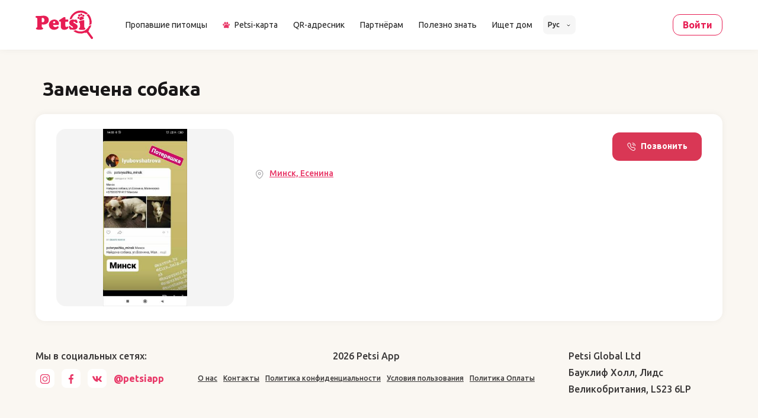

--- FILE ---
content_type: text/html; charset=utf-8
request_url: https://www.google.com/recaptcha/enterprise/anchor?ar=1&k=6LdWnvwgAAAAAA3XlJT-K2fYCnw_60hg0yaFXUpX&co=aHR0cHM6Ly9wZXRzaS5hcHA6NDQz&hl=en&v=N67nZn4AqZkNcbeMu4prBgzg&size=invisible&anchor-ms=20000&execute-ms=30000&cb=glnbzhe7zwhd
body_size: 48827
content:
<!DOCTYPE HTML><html dir="ltr" lang="en"><head><meta http-equiv="Content-Type" content="text/html; charset=UTF-8">
<meta http-equiv="X-UA-Compatible" content="IE=edge">
<title>reCAPTCHA</title>
<style type="text/css">
/* cyrillic-ext */
@font-face {
  font-family: 'Roboto';
  font-style: normal;
  font-weight: 400;
  font-stretch: 100%;
  src: url(//fonts.gstatic.com/s/roboto/v48/KFO7CnqEu92Fr1ME7kSn66aGLdTylUAMa3GUBHMdazTgWw.woff2) format('woff2');
  unicode-range: U+0460-052F, U+1C80-1C8A, U+20B4, U+2DE0-2DFF, U+A640-A69F, U+FE2E-FE2F;
}
/* cyrillic */
@font-face {
  font-family: 'Roboto';
  font-style: normal;
  font-weight: 400;
  font-stretch: 100%;
  src: url(//fonts.gstatic.com/s/roboto/v48/KFO7CnqEu92Fr1ME7kSn66aGLdTylUAMa3iUBHMdazTgWw.woff2) format('woff2');
  unicode-range: U+0301, U+0400-045F, U+0490-0491, U+04B0-04B1, U+2116;
}
/* greek-ext */
@font-face {
  font-family: 'Roboto';
  font-style: normal;
  font-weight: 400;
  font-stretch: 100%;
  src: url(//fonts.gstatic.com/s/roboto/v48/KFO7CnqEu92Fr1ME7kSn66aGLdTylUAMa3CUBHMdazTgWw.woff2) format('woff2');
  unicode-range: U+1F00-1FFF;
}
/* greek */
@font-face {
  font-family: 'Roboto';
  font-style: normal;
  font-weight: 400;
  font-stretch: 100%;
  src: url(//fonts.gstatic.com/s/roboto/v48/KFO7CnqEu92Fr1ME7kSn66aGLdTylUAMa3-UBHMdazTgWw.woff2) format('woff2');
  unicode-range: U+0370-0377, U+037A-037F, U+0384-038A, U+038C, U+038E-03A1, U+03A3-03FF;
}
/* math */
@font-face {
  font-family: 'Roboto';
  font-style: normal;
  font-weight: 400;
  font-stretch: 100%;
  src: url(//fonts.gstatic.com/s/roboto/v48/KFO7CnqEu92Fr1ME7kSn66aGLdTylUAMawCUBHMdazTgWw.woff2) format('woff2');
  unicode-range: U+0302-0303, U+0305, U+0307-0308, U+0310, U+0312, U+0315, U+031A, U+0326-0327, U+032C, U+032F-0330, U+0332-0333, U+0338, U+033A, U+0346, U+034D, U+0391-03A1, U+03A3-03A9, U+03B1-03C9, U+03D1, U+03D5-03D6, U+03F0-03F1, U+03F4-03F5, U+2016-2017, U+2034-2038, U+203C, U+2040, U+2043, U+2047, U+2050, U+2057, U+205F, U+2070-2071, U+2074-208E, U+2090-209C, U+20D0-20DC, U+20E1, U+20E5-20EF, U+2100-2112, U+2114-2115, U+2117-2121, U+2123-214F, U+2190, U+2192, U+2194-21AE, U+21B0-21E5, U+21F1-21F2, U+21F4-2211, U+2213-2214, U+2216-22FF, U+2308-230B, U+2310, U+2319, U+231C-2321, U+2336-237A, U+237C, U+2395, U+239B-23B7, U+23D0, U+23DC-23E1, U+2474-2475, U+25AF, U+25B3, U+25B7, U+25BD, U+25C1, U+25CA, U+25CC, U+25FB, U+266D-266F, U+27C0-27FF, U+2900-2AFF, U+2B0E-2B11, U+2B30-2B4C, U+2BFE, U+3030, U+FF5B, U+FF5D, U+1D400-1D7FF, U+1EE00-1EEFF;
}
/* symbols */
@font-face {
  font-family: 'Roboto';
  font-style: normal;
  font-weight: 400;
  font-stretch: 100%;
  src: url(//fonts.gstatic.com/s/roboto/v48/KFO7CnqEu92Fr1ME7kSn66aGLdTylUAMaxKUBHMdazTgWw.woff2) format('woff2');
  unicode-range: U+0001-000C, U+000E-001F, U+007F-009F, U+20DD-20E0, U+20E2-20E4, U+2150-218F, U+2190, U+2192, U+2194-2199, U+21AF, U+21E6-21F0, U+21F3, U+2218-2219, U+2299, U+22C4-22C6, U+2300-243F, U+2440-244A, U+2460-24FF, U+25A0-27BF, U+2800-28FF, U+2921-2922, U+2981, U+29BF, U+29EB, U+2B00-2BFF, U+4DC0-4DFF, U+FFF9-FFFB, U+10140-1018E, U+10190-1019C, U+101A0, U+101D0-101FD, U+102E0-102FB, U+10E60-10E7E, U+1D2C0-1D2D3, U+1D2E0-1D37F, U+1F000-1F0FF, U+1F100-1F1AD, U+1F1E6-1F1FF, U+1F30D-1F30F, U+1F315, U+1F31C, U+1F31E, U+1F320-1F32C, U+1F336, U+1F378, U+1F37D, U+1F382, U+1F393-1F39F, U+1F3A7-1F3A8, U+1F3AC-1F3AF, U+1F3C2, U+1F3C4-1F3C6, U+1F3CA-1F3CE, U+1F3D4-1F3E0, U+1F3ED, U+1F3F1-1F3F3, U+1F3F5-1F3F7, U+1F408, U+1F415, U+1F41F, U+1F426, U+1F43F, U+1F441-1F442, U+1F444, U+1F446-1F449, U+1F44C-1F44E, U+1F453, U+1F46A, U+1F47D, U+1F4A3, U+1F4B0, U+1F4B3, U+1F4B9, U+1F4BB, U+1F4BF, U+1F4C8-1F4CB, U+1F4D6, U+1F4DA, U+1F4DF, U+1F4E3-1F4E6, U+1F4EA-1F4ED, U+1F4F7, U+1F4F9-1F4FB, U+1F4FD-1F4FE, U+1F503, U+1F507-1F50B, U+1F50D, U+1F512-1F513, U+1F53E-1F54A, U+1F54F-1F5FA, U+1F610, U+1F650-1F67F, U+1F687, U+1F68D, U+1F691, U+1F694, U+1F698, U+1F6AD, U+1F6B2, U+1F6B9-1F6BA, U+1F6BC, U+1F6C6-1F6CF, U+1F6D3-1F6D7, U+1F6E0-1F6EA, U+1F6F0-1F6F3, U+1F6F7-1F6FC, U+1F700-1F7FF, U+1F800-1F80B, U+1F810-1F847, U+1F850-1F859, U+1F860-1F887, U+1F890-1F8AD, U+1F8B0-1F8BB, U+1F8C0-1F8C1, U+1F900-1F90B, U+1F93B, U+1F946, U+1F984, U+1F996, U+1F9E9, U+1FA00-1FA6F, U+1FA70-1FA7C, U+1FA80-1FA89, U+1FA8F-1FAC6, U+1FACE-1FADC, U+1FADF-1FAE9, U+1FAF0-1FAF8, U+1FB00-1FBFF;
}
/* vietnamese */
@font-face {
  font-family: 'Roboto';
  font-style: normal;
  font-weight: 400;
  font-stretch: 100%;
  src: url(//fonts.gstatic.com/s/roboto/v48/KFO7CnqEu92Fr1ME7kSn66aGLdTylUAMa3OUBHMdazTgWw.woff2) format('woff2');
  unicode-range: U+0102-0103, U+0110-0111, U+0128-0129, U+0168-0169, U+01A0-01A1, U+01AF-01B0, U+0300-0301, U+0303-0304, U+0308-0309, U+0323, U+0329, U+1EA0-1EF9, U+20AB;
}
/* latin-ext */
@font-face {
  font-family: 'Roboto';
  font-style: normal;
  font-weight: 400;
  font-stretch: 100%;
  src: url(//fonts.gstatic.com/s/roboto/v48/KFO7CnqEu92Fr1ME7kSn66aGLdTylUAMa3KUBHMdazTgWw.woff2) format('woff2');
  unicode-range: U+0100-02BA, U+02BD-02C5, U+02C7-02CC, U+02CE-02D7, U+02DD-02FF, U+0304, U+0308, U+0329, U+1D00-1DBF, U+1E00-1E9F, U+1EF2-1EFF, U+2020, U+20A0-20AB, U+20AD-20C0, U+2113, U+2C60-2C7F, U+A720-A7FF;
}
/* latin */
@font-face {
  font-family: 'Roboto';
  font-style: normal;
  font-weight: 400;
  font-stretch: 100%;
  src: url(//fonts.gstatic.com/s/roboto/v48/KFO7CnqEu92Fr1ME7kSn66aGLdTylUAMa3yUBHMdazQ.woff2) format('woff2');
  unicode-range: U+0000-00FF, U+0131, U+0152-0153, U+02BB-02BC, U+02C6, U+02DA, U+02DC, U+0304, U+0308, U+0329, U+2000-206F, U+20AC, U+2122, U+2191, U+2193, U+2212, U+2215, U+FEFF, U+FFFD;
}
/* cyrillic-ext */
@font-face {
  font-family: 'Roboto';
  font-style: normal;
  font-weight: 500;
  font-stretch: 100%;
  src: url(//fonts.gstatic.com/s/roboto/v48/KFO7CnqEu92Fr1ME7kSn66aGLdTylUAMa3GUBHMdazTgWw.woff2) format('woff2');
  unicode-range: U+0460-052F, U+1C80-1C8A, U+20B4, U+2DE0-2DFF, U+A640-A69F, U+FE2E-FE2F;
}
/* cyrillic */
@font-face {
  font-family: 'Roboto';
  font-style: normal;
  font-weight: 500;
  font-stretch: 100%;
  src: url(//fonts.gstatic.com/s/roboto/v48/KFO7CnqEu92Fr1ME7kSn66aGLdTylUAMa3iUBHMdazTgWw.woff2) format('woff2');
  unicode-range: U+0301, U+0400-045F, U+0490-0491, U+04B0-04B1, U+2116;
}
/* greek-ext */
@font-face {
  font-family: 'Roboto';
  font-style: normal;
  font-weight: 500;
  font-stretch: 100%;
  src: url(//fonts.gstatic.com/s/roboto/v48/KFO7CnqEu92Fr1ME7kSn66aGLdTylUAMa3CUBHMdazTgWw.woff2) format('woff2');
  unicode-range: U+1F00-1FFF;
}
/* greek */
@font-face {
  font-family: 'Roboto';
  font-style: normal;
  font-weight: 500;
  font-stretch: 100%;
  src: url(//fonts.gstatic.com/s/roboto/v48/KFO7CnqEu92Fr1ME7kSn66aGLdTylUAMa3-UBHMdazTgWw.woff2) format('woff2');
  unicode-range: U+0370-0377, U+037A-037F, U+0384-038A, U+038C, U+038E-03A1, U+03A3-03FF;
}
/* math */
@font-face {
  font-family: 'Roboto';
  font-style: normal;
  font-weight: 500;
  font-stretch: 100%;
  src: url(//fonts.gstatic.com/s/roboto/v48/KFO7CnqEu92Fr1ME7kSn66aGLdTylUAMawCUBHMdazTgWw.woff2) format('woff2');
  unicode-range: U+0302-0303, U+0305, U+0307-0308, U+0310, U+0312, U+0315, U+031A, U+0326-0327, U+032C, U+032F-0330, U+0332-0333, U+0338, U+033A, U+0346, U+034D, U+0391-03A1, U+03A3-03A9, U+03B1-03C9, U+03D1, U+03D5-03D6, U+03F0-03F1, U+03F4-03F5, U+2016-2017, U+2034-2038, U+203C, U+2040, U+2043, U+2047, U+2050, U+2057, U+205F, U+2070-2071, U+2074-208E, U+2090-209C, U+20D0-20DC, U+20E1, U+20E5-20EF, U+2100-2112, U+2114-2115, U+2117-2121, U+2123-214F, U+2190, U+2192, U+2194-21AE, U+21B0-21E5, U+21F1-21F2, U+21F4-2211, U+2213-2214, U+2216-22FF, U+2308-230B, U+2310, U+2319, U+231C-2321, U+2336-237A, U+237C, U+2395, U+239B-23B7, U+23D0, U+23DC-23E1, U+2474-2475, U+25AF, U+25B3, U+25B7, U+25BD, U+25C1, U+25CA, U+25CC, U+25FB, U+266D-266F, U+27C0-27FF, U+2900-2AFF, U+2B0E-2B11, U+2B30-2B4C, U+2BFE, U+3030, U+FF5B, U+FF5D, U+1D400-1D7FF, U+1EE00-1EEFF;
}
/* symbols */
@font-face {
  font-family: 'Roboto';
  font-style: normal;
  font-weight: 500;
  font-stretch: 100%;
  src: url(//fonts.gstatic.com/s/roboto/v48/KFO7CnqEu92Fr1ME7kSn66aGLdTylUAMaxKUBHMdazTgWw.woff2) format('woff2');
  unicode-range: U+0001-000C, U+000E-001F, U+007F-009F, U+20DD-20E0, U+20E2-20E4, U+2150-218F, U+2190, U+2192, U+2194-2199, U+21AF, U+21E6-21F0, U+21F3, U+2218-2219, U+2299, U+22C4-22C6, U+2300-243F, U+2440-244A, U+2460-24FF, U+25A0-27BF, U+2800-28FF, U+2921-2922, U+2981, U+29BF, U+29EB, U+2B00-2BFF, U+4DC0-4DFF, U+FFF9-FFFB, U+10140-1018E, U+10190-1019C, U+101A0, U+101D0-101FD, U+102E0-102FB, U+10E60-10E7E, U+1D2C0-1D2D3, U+1D2E0-1D37F, U+1F000-1F0FF, U+1F100-1F1AD, U+1F1E6-1F1FF, U+1F30D-1F30F, U+1F315, U+1F31C, U+1F31E, U+1F320-1F32C, U+1F336, U+1F378, U+1F37D, U+1F382, U+1F393-1F39F, U+1F3A7-1F3A8, U+1F3AC-1F3AF, U+1F3C2, U+1F3C4-1F3C6, U+1F3CA-1F3CE, U+1F3D4-1F3E0, U+1F3ED, U+1F3F1-1F3F3, U+1F3F5-1F3F7, U+1F408, U+1F415, U+1F41F, U+1F426, U+1F43F, U+1F441-1F442, U+1F444, U+1F446-1F449, U+1F44C-1F44E, U+1F453, U+1F46A, U+1F47D, U+1F4A3, U+1F4B0, U+1F4B3, U+1F4B9, U+1F4BB, U+1F4BF, U+1F4C8-1F4CB, U+1F4D6, U+1F4DA, U+1F4DF, U+1F4E3-1F4E6, U+1F4EA-1F4ED, U+1F4F7, U+1F4F9-1F4FB, U+1F4FD-1F4FE, U+1F503, U+1F507-1F50B, U+1F50D, U+1F512-1F513, U+1F53E-1F54A, U+1F54F-1F5FA, U+1F610, U+1F650-1F67F, U+1F687, U+1F68D, U+1F691, U+1F694, U+1F698, U+1F6AD, U+1F6B2, U+1F6B9-1F6BA, U+1F6BC, U+1F6C6-1F6CF, U+1F6D3-1F6D7, U+1F6E0-1F6EA, U+1F6F0-1F6F3, U+1F6F7-1F6FC, U+1F700-1F7FF, U+1F800-1F80B, U+1F810-1F847, U+1F850-1F859, U+1F860-1F887, U+1F890-1F8AD, U+1F8B0-1F8BB, U+1F8C0-1F8C1, U+1F900-1F90B, U+1F93B, U+1F946, U+1F984, U+1F996, U+1F9E9, U+1FA00-1FA6F, U+1FA70-1FA7C, U+1FA80-1FA89, U+1FA8F-1FAC6, U+1FACE-1FADC, U+1FADF-1FAE9, U+1FAF0-1FAF8, U+1FB00-1FBFF;
}
/* vietnamese */
@font-face {
  font-family: 'Roboto';
  font-style: normal;
  font-weight: 500;
  font-stretch: 100%;
  src: url(//fonts.gstatic.com/s/roboto/v48/KFO7CnqEu92Fr1ME7kSn66aGLdTylUAMa3OUBHMdazTgWw.woff2) format('woff2');
  unicode-range: U+0102-0103, U+0110-0111, U+0128-0129, U+0168-0169, U+01A0-01A1, U+01AF-01B0, U+0300-0301, U+0303-0304, U+0308-0309, U+0323, U+0329, U+1EA0-1EF9, U+20AB;
}
/* latin-ext */
@font-face {
  font-family: 'Roboto';
  font-style: normal;
  font-weight: 500;
  font-stretch: 100%;
  src: url(//fonts.gstatic.com/s/roboto/v48/KFO7CnqEu92Fr1ME7kSn66aGLdTylUAMa3KUBHMdazTgWw.woff2) format('woff2');
  unicode-range: U+0100-02BA, U+02BD-02C5, U+02C7-02CC, U+02CE-02D7, U+02DD-02FF, U+0304, U+0308, U+0329, U+1D00-1DBF, U+1E00-1E9F, U+1EF2-1EFF, U+2020, U+20A0-20AB, U+20AD-20C0, U+2113, U+2C60-2C7F, U+A720-A7FF;
}
/* latin */
@font-face {
  font-family: 'Roboto';
  font-style: normal;
  font-weight: 500;
  font-stretch: 100%;
  src: url(//fonts.gstatic.com/s/roboto/v48/KFO7CnqEu92Fr1ME7kSn66aGLdTylUAMa3yUBHMdazQ.woff2) format('woff2');
  unicode-range: U+0000-00FF, U+0131, U+0152-0153, U+02BB-02BC, U+02C6, U+02DA, U+02DC, U+0304, U+0308, U+0329, U+2000-206F, U+20AC, U+2122, U+2191, U+2193, U+2212, U+2215, U+FEFF, U+FFFD;
}
/* cyrillic-ext */
@font-face {
  font-family: 'Roboto';
  font-style: normal;
  font-weight: 900;
  font-stretch: 100%;
  src: url(//fonts.gstatic.com/s/roboto/v48/KFO7CnqEu92Fr1ME7kSn66aGLdTylUAMa3GUBHMdazTgWw.woff2) format('woff2');
  unicode-range: U+0460-052F, U+1C80-1C8A, U+20B4, U+2DE0-2DFF, U+A640-A69F, U+FE2E-FE2F;
}
/* cyrillic */
@font-face {
  font-family: 'Roboto';
  font-style: normal;
  font-weight: 900;
  font-stretch: 100%;
  src: url(//fonts.gstatic.com/s/roboto/v48/KFO7CnqEu92Fr1ME7kSn66aGLdTylUAMa3iUBHMdazTgWw.woff2) format('woff2');
  unicode-range: U+0301, U+0400-045F, U+0490-0491, U+04B0-04B1, U+2116;
}
/* greek-ext */
@font-face {
  font-family: 'Roboto';
  font-style: normal;
  font-weight: 900;
  font-stretch: 100%;
  src: url(//fonts.gstatic.com/s/roboto/v48/KFO7CnqEu92Fr1ME7kSn66aGLdTylUAMa3CUBHMdazTgWw.woff2) format('woff2');
  unicode-range: U+1F00-1FFF;
}
/* greek */
@font-face {
  font-family: 'Roboto';
  font-style: normal;
  font-weight: 900;
  font-stretch: 100%;
  src: url(//fonts.gstatic.com/s/roboto/v48/KFO7CnqEu92Fr1ME7kSn66aGLdTylUAMa3-UBHMdazTgWw.woff2) format('woff2');
  unicode-range: U+0370-0377, U+037A-037F, U+0384-038A, U+038C, U+038E-03A1, U+03A3-03FF;
}
/* math */
@font-face {
  font-family: 'Roboto';
  font-style: normal;
  font-weight: 900;
  font-stretch: 100%;
  src: url(//fonts.gstatic.com/s/roboto/v48/KFO7CnqEu92Fr1ME7kSn66aGLdTylUAMawCUBHMdazTgWw.woff2) format('woff2');
  unicode-range: U+0302-0303, U+0305, U+0307-0308, U+0310, U+0312, U+0315, U+031A, U+0326-0327, U+032C, U+032F-0330, U+0332-0333, U+0338, U+033A, U+0346, U+034D, U+0391-03A1, U+03A3-03A9, U+03B1-03C9, U+03D1, U+03D5-03D6, U+03F0-03F1, U+03F4-03F5, U+2016-2017, U+2034-2038, U+203C, U+2040, U+2043, U+2047, U+2050, U+2057, U+205F, U+2070-2071, U+2074-208E, U+2090-209C, U+20D0-20DC, U+20E1, U+20E5-20EF, U+2100-2112, U+2114-2115, U+2117-2121, U+2123-214F, U+2190, U+2192, U+2194-21AE, U+21B0-21E5, U+21F1-21F2, U+21F4-2211, U+2213-2214, U+2216-22FF, U+2308-230B, U+2310, U+2319, U+231C-2321, U+2336-237A, U+237C, U+2395, U+239B-23B7, U+23D0, U+23DC-23E1, U+2474-2475, U+25AF, U+25B3, U+25B7, U+25BD, U+25C1, U+25CA, U+25CC, U+25FB, U+266D-266F, U+27C0-27FF, U+2900-2AFF, U+2B0E-2B11, U+2B30-2B4C, U+2BFE, U+3030, U+FF5B, U+FF5D, U+1D400-1D7FF, U+1EE00-1EEFF;
}
/* symbols */
@font-face {
  font-family: 'Roboto';
  font-style: normal;
  font-weight: 900;
  font-stretch: 100%;
  src: url(//fonts.gstatic.com/s/roboto/v48/KFO7CnqEu92Fr1ME7kSn66aGLdTylUAMaxKUBHMdazTgWw.woff2) format('woff2');
  unicode-range: U+0001-000C, U+000E-001F, U+007F-009F, U+20DD-20E0, U+20E2-20E4, U+2150-218F, U+2190, U+2192, U+2194-2199, U+21AF, U+21E6-21F0, U+21F3, U+2218-2219, U+2299, U+22C4-22C6, U+2300-243F, U+2440-244A, U+2460-24FF, U+25A0-27BF, U+2800-28FF, U+2921-2922, U+2981, U+29BF, U+29EB, U+2B00-2BFF, U+4DC0-4DFF, U+FFF9-FFFB, U+10140-1018E, U+10190-1019C, U+101A0, U+101D0-101FD, U+102E0-102FB, U+10E60-10E7E, U+1D2C0-1D2D3, U+1D2E0-1D37F, U+1F000-1F0FF, U+1F100-1F1AD, U+1F1E6-1F1FF, U+1F30D-1F30F, U+1F315, U+1F31C, U+1F31E, U+1F320-1F32C, U+1F336, U+1F378, U+1F37D, U+1F382, U+1F393-1F39F, U+1F3A7-1F3A8, U+1F3AC-1F3AF, U+1F3C2, U+1F3C4-1F3C6, U+1F3CA-1F3CE, U+1F3D4-1F3E0, U+1F3ED, U+1F3F1-1F3F3, U+1F3F5-1F3F7, U+1F408, U+1F415, U+1F41F, U+1F426, U+1F43F, U+1F441-1F442, U+1F444, U+1F446-1F449, U+1F44C-1F44E, U+1F453, U+1F46A, U+1F47D, U+1F4A3, U+1F4B0, U+1F4B3, U+1F4B9, U+1F4BB, U+1F4BF, U+1F4C8-1F4CB, U+1F4D6, U+1F4DA, U+1F4DF, U+1F4E3-1F4E6, U+1F4EA-1F4ED, U+1F4F7, U+1F4F9-1F4FB, U+1F4FD-1F4FE, U+1F503, U+1F507-1F50B, U+1F50D, U+1F512-1F513, U+1F53E-1F54A, U+1F54F-1F5FA, U+1F610, U+1F650-1F67F, U+1F687, U+1F68D, U+1F691, U+1F694, U+1F698, U+1F6AD, U+1F6B2, U+1F6B9-1F6BA, U+1F6BC, U+1F6C6-1F6CF, U+1F6D3-1F6D7, U+1F6E0-1F6EA, U+1F6F0-1F6F3, U+1F6F7-1F6FC, U+1F700-1F7FF, U+1F800-1F80B, U+1F810-1F847, U+1F850-1F859, U+1F860-1F887, U+1F890-1F8AD, U+1F8B0-1F8BB, U+1F8C0-1F8C1, U+1F900-1F90B, U+1F93B, U+1F946, U+1F984, U+1F996, U+1F9E9, U+1FA00-1FA6F, U+1FA70-1FA7C, U+1FA80-1FA89, U+1FA8F-1FAC6, U+1FACE-1FADC, U+1FADF-1FAE9, U+1FAF0-1FAF8, U+1FB00-1FBFF;
}
/* vietnamese */
@font-face {
  font-family: 'Roboto';
  font-style: normal;
  font-weight: 900;
  font-stretch: 100%;
  src: url(//fonts.gstatic.com/s/roboto/v48/KFO7CnqEu92Fr1ME7kSn66aGLdTylUAMa3OUBHMdazTgWw.woff2) format('woff2');
  unicode-range: U+0102-0103, U+0110-0111, U+0128-0129, U+0168-0169, U+01A0-01A1, U+01AF-01B0, U+0300-0301, U+0303-0304, U+0308-0309, U+0323, U+0329, U+1EA0-1EF9, U+20AB;
}
/* latin-ext */
@font-face {
  font-family: 'Roboto';
  font-style: normal;
  font-weight: 900;
  font-stretch: 100%;
  src: url(//fonts.gstatic.com/s/roboto/v48/KFO7CnqEu92Fr1ME7kSn66aGLdTylUAMa3KUBHMdazTgWw.woff2) format('woff2');
  unicode-range: U+0100-02BA, U+02BD-02C5, U+02C7-02CC, U+02CE-02D7, U+02DD-02FF, U+0304, U+0308, U+0329, U+1D00-1DBF, U+1E00-1E9F, U+1EF2-1EFF, U+2020, U+20A0-20AB, U+20AD-20C0, U+2113, U+2C60-2C7F, U+A720-A7FF;
}
/* latin */
@font-face {
  font-family: 'Roboto';
  font-style: normal;
  font-weight: 900;
  font-stretch: 100%;
  src: url(//fonts.gstatic.com/s/roboto/v48/KFO7CnqEu92Fr1ME7kSn66aGLdTylUAMa3yUBHMdazQ.woff2) format('woff2');
  unicode-range: U+0000-00FF, U+0131, U+0152-0153, U+02BB-02BC, U+02C6, U+02DA, U+02DC, U+0304, U+0308, U+0329, U+2000-206F, U+20AC, U+2122, U+2191, U+2193, U+2212, U+2215, U+FEFF, U+FFFD;
}

</style>
<link rel="stylesheet" type="text/css" href="https://www.gstatic.com/recaptcha/releases/N67nZn4AqZkNcbeMu4prBgzg/styles__ltr.css">
<script nonce="LiwZSPMbFaET1rqYsFNawQ" type="text/javascript">window['__recaptcha_api'] = 'https://www.google.com/recaptcha/enterprise/';</script>
<script type="text/javascript" src="https://www.gstatic.com/recaptcha/releases/N67nZn4AqZkNcbeMu4prBgzg/recaptcha__en.js" nonce="LiwZSPMbFaET1rqYsFNawQ">
      
    </script></head>
<body><div id="rc-anchor-alert" class="rc-anchor-alert"></div>
<input type="hidden" id="recaptcha-token" value="[base64]">
<script type="text/javascript" nonce="LiwZSPMbFaET1rqYsFNawQ">
      recaptcha.anchor.Main.init("[\x22ainput\x22,[\x22bgdata\x22,\x22\x22,\[base64]/[base64]/[base64]/[base64]/[base64]/[base64]/[base64]/[base64]/bmV3IFlbcV0oQVswXSk6aD09Mj9uZXcgWVtxXShBWzBdLEFbMV0pOmg9PTM/bmV3IFlbcV0oQVswXSxBWzFdLEFbMl0pOmg9PTQ/[base64]/aXcoSS5ILEkpOngoOCx0cnVlLEkpfSxFMj12LnJlcXVlc3RJZGxlQ2FsbGJhY2s/[base64]/[base64]/[base64]/[base64]\\u003d\x22,\[base64]\\u003d\\u003d\x22,\x22w47CgipHEsK9aMOPD3LDssKsSGJkwog+RMOpD0/DqmV6wp8twrQ5wrdIWgzCjBzCk3/DoyTDhGXDkMO3Eyl+TCUywpnDsHg6w43CpMOHw7AbwqnDusOvQVQdw6JmwqtPcMKwNGTChEzDjsKhaltmAULDs8KpYCzCv3UDw48Aw7QFKC0xIGrCi8KdYHfCkcK7V8K7VsORwrZdU8KAT1Y/w7XDsX7DtAIew7EcSxhGw7lHwpjDrF3DrS82Nktrw7XDnMKdw7EvwqcSL8KqwoUhwozCncONw5/[base64]/w5plbsKnwqYfdMKEw7TDhyDDqGfDgwYdw5NkwqzDowrDm8K3YcOKwqfCpMKiw7UbOSDDkgB+wqtqwp97woR0w6pJJ8K3EyfCo8OMw4nCkcKOVmhuwoNNSD1Yw5XDrljCnGY7c8O/FFPDqV/Dk8KawrLDnRYDw7DCm8KXw78OS8Khwq/DvyjDnF7DuA4gwqTDgm3Dg38yOcO7HsK+wq/DpS3DpyjDncKPwqolwptfPMOCw4IWw7kZesKawpgeEMO2cHR9E8OdAcO7WQp7w4UZwoXCs8OywrRfwrTCujvDjRBSYSvCsSHDkMKYw7tiwovDtBLCtj03wqfCpcKNw6PCtxIdwr/DpGbCncKeeMK2w7nDjsKxwr/[base64]/JUcowrbCjF92L0DDnxjDrcKPHMOmdEbCm2p6HsK3wr3CpRsOw7vCrAXCrsOiX8KtLHAoScKWwrokw7wFZMO7d8O2Mw/Dm8KHREs5woDCl1tSLMOWw5XCv8ONw4DDlcKqw6pbw6MowqBfw59Qw5LCumBuwrJ7AhbCr8OQTcOmwolLw7bDtiZ2w4hrw7nDvHzDmSTCi8K/[base64]/Dq8OOM8OuwqjDrSbCvMKaeFPCqBJXw6dGwrltwq1jWcOSLk0PfhY4woY5dWnDlcKyacOiwpfDpMOowodIEwfDhEXCvAlwZ1PCqcOfAMKawp8EAcKbG8K1acKgw4wDXS8/Zx7Ch8OOw4MRw6vDm8KmwrQZwp1LwpVuNMKJw6EGR8KzwpMzLX7DsDseDGnCim3CuDIUw4fCoUHDo8K8w6zCsAMbdsKsc0MuWsKjB8O9wpLCncOrw7oYw5bCgsO1embDtHZowq/Do0t/UcKWwr9HwqLCsXHCs3FzShUBw6DDicOsw5FDwrgkw6fCmMKFBg/DhMKywpYQwr8OFMO/[base64]/Cs8O/[base64]/DnsKIKiQCCsOsPXk2wqJVw45JA8ODw7DCjjIAwq8YA3bDgxvDocOxw7oFHcOBYcO+wqEwTjXDlsKWwq/Dm8K1w6DCk8KMUxfCmcK+NsKJw6QLfnRjKSbCncK/w5LDpMK9wpzDkQV5KG13bizCpcK5YMOEfsK8w7bDvcOIwotkUsOkR8Kzw6bDp8OvwqHCsSo3P8KgKTkxFsKKw5gpTsKmUMKsw7/CvcKSWBVPGlDCpMOxccKQPlkTflzDosOcPE10Y0c4wo1Iw40uOMO8wq9uw57DhRFNe2TCmcKFw5UNwqosHCUiw7nDssKjHsKVRBvCk8O/w67Cq8KHw4nDpsKewovCjSHDgcKVwrU/wojDl8K7BVDCuSF0dMKNw4nDg8OdwqNfwp9BFMKmw4lBR8KlYcOowpnCvQVQwo3CmMO5dsKxwq1TK2UVwqxVw7/CjsOPwoXCuEvChMOqKkfDssOswoTCr1xOw4cOwqpKWMOIw4QUwrLDvFgRUXpKw5TDvxvDoDhCw4Elw6LDg8OFKcO7wq0Nw5g2cMOsw7g6wpUew7vDp3fCusKlw5p2NihWw4RvBjvDpkjDsX9/BShhw79tHU9WwpQKM8O6bcKuw7PDt27DqMKVwobDnsKMw6J5dDTClUhwwostPMOHwrXCv3B9IFvCicKlNcOLKBYnw6HCvVfCg09rwol5w5bCpsO3SCl3CUxxa8OZQ8OiXMOCwpzCv8OEw4kdwpNFDlPCjMOCNTALwr/DscKrEiQtdsOkNXbChHA0wp08HsOnw7MlwrFhFmpPKkVgw6pUcMKjwqnDh3wzfmHDh8K/[base64]/R8OVUsKKw70mwphIwp/[base64]/ClTY5w5NJL0s1DyNubMOHDsKWw7Mhwq/DkMKZwp59N8Knwq5PAcOLwpIIDX0Jw7JmwqLDv8OVMMKdwoDDncOnwr3Ck8OHZxx2OTzDkjNQPsKOwpTDkAbClBfDgiTDqMO2wrUUfH/[base64]/CjMO2w7QCwqZ9w7UMwpASLsKAwqnCvsOHw681NhZod8K8R2TCkcKWD8K1w58ew7IMw79+ZEs4wp7CpMOOwrvDjVosw7JQwrJXw4UOwr/CnEHCoArDnMKWRwrCgsOtYXLCrsO0AGvDrcOUZUxuZ1BfwrXDozFFwowAw6EswoUaw5xiRxHCplwTO8O7w6/CjsOPQMK5C03DgV8zw5kFwpTCssOTZkVZwo/Dj8KzPTHDhMKIw6rCvjDDiMKJwr8pOcKSw5AZfDvDlMKqwpjDjyfDiy3DncKUHlDCq8OldX3DjMK9wpY7wrrCpglCwr/CkXDDvCzDv8Oyw73Dj2AMw7bDuMK5wqHCmC/CjMOww6HCn8KIScKXYAsFOMOVTlNaK1QQw4N6w6fDuR7CnSDDrsOVChzDpBTCiMOnNcKiwovCs8Ofw6Mkw5HDim7CiEk3cEcRwqHDuQTDlsOBw6nCt8KUXMOuw6BUHANLwr0KFEFUIhN7PcO2HT3DusK/aCMewqAxw5TCksKTAsOhZDDCgmhEw6klcS3CqCc1YMO4wpHDlnfCrFFzWsOWdFV6wq/DiD8gw5VpEcKrw6LCocK3PMONw43DgnHCp1dCw4FFwqvDk8OpwpFbGcKew7zCkcKSw5AYJsK2EMOTNV3Coh3Ct8KZw6JHEMORd8KVw4UvJ8KowonCj1UEw6bDigfDr18bMg9dwopvRsOsw77DrnLDlMKhw4zDtAQfGsOzb8KhClLDoyDCiDAyAjnDtVBmLMOxAQ/[base64]/DjcKsw6bDrcKqbx5Uw7bDsgpvw40UbGpFW3zCgUPDiW7CnsKJwrZnw5jChMKBw5pGQDIsCcOOw4nCvhDDqnjChcOSFsKGwq/[base64]/CsRLCgBXCrTLCusObwpbCrsKdP8OZw7hTCMO9w5QOwrl1fsOeKS/DkSYuwobCpMKwwrfDrXjCqVLDihxYMcOpbsKJCQ3Dh8O+w45xw5EochjCqwvCn8KGwrfClsKEworDvsK/w6vCnWjDpCQYDQfCkDZlw6vDuMOuKEVqDipbw6XCtcOvw7EYb8OSGsOMIm4cwo/[base64]/DosKSw5PCqMKfwqAjIcKKw6rDoiE9G8Kewqs9UmtMYsOYwpARJB5wwo4bwp1uwrPDj8Kow4xiw55Fw5PClx5oDcKzw6PCl8OWw4fDuyLDgsK2DRo0w5IeN8KBw6RKL1bDjHDCtUwaworDvijCoW/ChcKCBsOwwoxGwrDCp1PCvn/[base64]/CiMKZd0rCjQF7wrLDicK4wofCnMK/woEjwoAdwrbDqMKRwrbDg8KYWcKtTBPCjMKAKcKRD17ChsKZTVXCtsKdGlnDmsKwPcOtTMKWwoMdwq0/[base64]/Di8KPw50iw441w70ecsKww71vHGbDtH5aw4wiwqzCjMOYIEhoXsOgTAfDrXHDjjdCVWgpw5p8w5/CpzvDoy3DtWNWwo/CrG/DmzFww44qw4DCsRPDucOnwrIXKxVGasKDwozClMOqw57ClcOowp/CszwVfMODwrlcw53DjcOpJBBDwrDDqX8iZ8K+w6fCusOfLMOOwqApI8OqAsK0SkhTw5cjHcOfw4PCtSfCncOXThw9dRshw63DgE9pwonCrBVaAsOgw7BhS8OIw6HDsVbDlMKDwpLDuk5/HibDtcK3DHPDlk57GCXDjsOawpbDhsO2wqXDom7Ch8K8dELCt8K7wpBJw7LDlmo0w4NfFcO4IcKXwpPCvcO/dGg4wqnDgTVPVRJ/O8Ksw71Oa8OowpDCiUzDpChxd8KSLhjCscKpwovDqMK0wq/DuH1aKhY/GAYjGMK+w61aQ2TDsMKVA8KBUgzCjAjCpj3CiMO5wqzCkijDu8KCwovCrsO9GMOwPMOpBkDCqGUNSMK5w47DqsKBwp/DnsKgw4lywqV6woTDpcKgAsK2wq/[base64]/CkVd/wotaw5XDusK7w60uJ8OrwpHDnVTDiW7DhcORGkR+W8O0w5zDu8K7FGVUw4rCjsKTwodgOsO+w6rDtlh5w5rDoiQ2wp3DvDI3wpNWR8K4wrIEw6ZrU8O4O0XCpCdtX8KHwqLCqcO2w7fCssOJw5d8CB/DmsOJwqvCuw5RZsO2w6dlUcOpw5dUZsO1w7fDtixaw6dBwovCiSFpbcOqwpzDrsO1LcK4w4HDtsKoLcKpwovCkQ0OaStGDQ3Ci8OewrQ5GMORUhZQw4vCrH3DsRTDkWcrUcOFw68lVsKewrUTw5TCtcORbDrCvMKqX2nDpXfCq8OAVMOiw6bCqQcMwpDCksObw6/DsMKOwozClVkSO8OwG1d3w7bCrMKSwo7DlsOlwoPDm8Kiwp0Vw6RIFcKyw7nCggYKWVc9w444LcK5wp7Ci8KOw4lWwr/CncOiRMOiwqbCr8OWY2jDpMKlw7gkw4hqwpUGXFxLwrE2FVkQCsKHNEvDllIEB14Rw4XCncOkcsO5Q8Ogw6Iaw5FQw63CuMKxwrDCtsKSCwnDkUzDrwlfeQ7CksOpwqkzQD4Jw7bCrmMCwq/CicKMc8OTwo4Qw5B+wpIJw4hfwrHDkBTCmV/Diw/CvQrCmj1MEsOYI8KmdmHDji3Diz47O8KQwrPDgcKmw4JLN8OsQcOjwpPCjsKYEEHDn8OBwrAVwpJdw57Ct8OYZk3CiMKDEsO3w5PCusK2wqoXwqc/[base64]/DmcKRwoPCiHg0wr5DBMO2DAzDvcKAwoIpa8K/fgfDiE8neXh0O8KMw55hcBXDgVnDgBV2Bw5BVwvCm8KywqjCtCzCgGMQNgcgwol/[base64]/UgLDm8OtwofCpj/DjzrCmsK6wq/[base64]/[base64]/F03DsBxMwpF1w51fwoPDrHgxwphbw6/[base64]/Z3QJYMOJwrTDpzHDq1g5wooIZsKnah5owqDDsMO3dmMibRbDrcKIPSTCkTDCoMK+ZsOWdTkjwpx+HMKEwrfCmW16PcOeOMKyPGTCrsO+wrNZw4nCnVvDvMKrw7VFcCZEw4XDuMKuw7ozw5FREMOvZwNrwo7DrcKYEUHDkAjDpDBzScKQwod4IMK/[base64]/NcKVQXzCssOvVcODD8KXwr7DpjYQw50vwoLDqcO2wo1DZQXDhcKuw4QCCRpYw75yNcOIPRfDvcOJfEVtw6nCuVcOGsONemXDvcOXw4nCsSvDq0jCosObw4bCo0cVFsOrBT/[base64]/DlX0CU2rCoHk6wqYxwqUIw5vChAvClMOIw7DDjV1TwrzCkcO3PifCjsOMw4hBwr/[base64]/T8KjbsKtP8OpYMOmw55EFw3DnMOxL8OmXHZaEcK6wrs3wrzCmcOtwqAAw4zCrsOWw5PDnBBXVQAXbwh9XDjDncO8wofClsKpTHF/Ej3Dk8KeYHQOw7lPSj9fwr4bDihKf8Oaw6nCgjduKcOWYsKGdsKGwo0Gw7TCvEsnw6fDsMO1PMK7X8KFfsO6wrQuGDbCgXnDncKbBcOdEz3Dt3cxJB9zwrcEw4rDlsOhwrt6W8OewoZ2w6XChy5hwpXDum7Dk8OLBB9nwqJ6A25Iw63CkU/DgMKBK8K/ayoPXMOxwqTCuybChsKEfMKlwo7ConrDjH0OCcKACUDCiMKSwoc8w6jDhETDhk1Qw6NkNAjDosKbDcO9w6LCmXd6QnYnY8OlIsK/MjrCm8O6N8Kaw6F6X8KHwrBRScKPwpxSBEjDocOgw6TCrsOiw5l+XRlSwozDh0wtbnzCujo/wpVuw6DDg0R9wrEEHzhGw5s2wpLDh8KYw6zDhhZEwrsKMsKuw5QLGcKAwr7CiMOoScKEw6RreFoWw7LDlsOSdAzDq8O8w45aw4XDnUAuwoNgQ8KGwpDCkMKLKcOFGhzCuSlMUxTCrsKcFGjDpWrDoMKCwo/CtsO1w5Q9YxTCqmXCmXAYwpFmYMKhL8KuBUzDn8KZwp8Ywo5KdkfCi0PCuMKuOxRqAyQnM07DhcKPwqYfw7jClsKPwqoSDQQtEUVLZMOVU8KfwpxRKMOXw4UswqYWw6HCnD7Cpw/CtsKbGmgcw6fDshlKwoXCg8KFw6wKwrJXScKyw78yAMK6wr9Hw5DDs8KRX8KQw7TDtsOwaMKlEsKdacOhGznClDHChR9Xw7vDpStIHiLCpcOyNsKww7hpwp1FKsOcwqHDucOnXyjCjxJRwqPDngzDmlUOwqsEw7nCllcrbgVlw7rDmkNHwo/DmsKnw7wXwr0awpLCoMK1bwkkDRTCmlxTQcKFPcO9bArCicO+Q3F+w7bDtsOqw53CqlHDoMKBaX4cwpxRwpzCu0HDssOkw7jCq8K+wrrDq8KYwrFtNcKaKVBawrQzekFpw6MawrHCqcOHw6NlCsK3c8O/AcKWCFDCkEnDjEASw4nCr8OOZwgnfD7DgythAGLCiMKIbULDnAPDv1zClnUnw4BMfh/CtcO0S8Klw7bCqcKNw7nCrUE9BMO0XSPDhcK4w63DgT/CrijCsMOQXcOXc8Kvw7J2wqHCljc9RTJ0wrp9woJofXFAJgVcw5AIw4lqw7/Do0gWKXjCvMK5w4Z+wosGw77CrsOtwqTDosKIFMOhckUpw4lOwp9jw50YwoNaw5jDsQvDoWTCncOcwrdXJkYjw7rDqsK+LcOAS3JkwrcYAV4AEsOdSgU/GsOVPMOMw6jDi8KvfmnCl8KpbRRCd1Z1w63CpBzDjlzDhXIkcMKjZnLDjkY4S8O7SsOUFMK3w4PCgcKHBFYtw5zCncOEw7sLcRFzYDLCuCR0wqPChMKBeyHDlSBqSjHDp07CncKmYBw/[base64]/CrMK9GsKGcUUkXzYCw48bwrxfw59uwqnCoXjDpXLDlw1/[base64]/DjHDCicOVwqnCiBRmG8KQecKnwqBpZ8KDw5wdXcK0wqTCuwV0NCI/[base64]/KMO3w5kSw7fDjWXDvDnDn3PCvEZJcsO9SwvDqwZDw7LCkVUSwrFOw4UddWvDr8O2KsKzd8KeSsO5WcKJSsOyfioWBMOYSMOGY25iw4/CrCbCpnbCiD/[base64]/Cu1PDh2bDo8O+dD8LSMOTw6lkw5bDqVfDtMOoNsKBDzPDg3bDu8KIM8O0KUwvw4scasODw44AD8OIBTI4wrXDjcOMwr9VwrYRQ1vDjQIPwp/[base64]/CicOKdcKRGWzDsQfDt8K8BcKUwowow5HClcOJwrfDqigOYnHDq1NqwoPCksKRR8KBwqbDlSDCtcOZwrzDosKNB37DksOOAE9gw4wvKCHCpcOvw6fCtsOwFXUiwr41wpPCnll6w4IYTGjCsxR5w63DknHDpj/DusOwSzTDssOew7nCisKcw64gYC4Ow40eFsOoZcOBCVzDp8K6wqfCtcK4E8OywrwBIcKbwoLCucKewrBoF8KseMKZTTfCjsOlwoZxwqZzwofDrV/CrcKGw4PCkgzDmcKPwrzDvcKDHsOJS3AXw5vCnQshccKOwpfDmsKJw7PCn8KUWcKpw6zCgsK9E8OWwrXDr8Kmw6HDrnEODWwlw57CmQ7CkXwow5UFMy5KwqkYbsOOwrIrwqrDm8K7P8K6PVNIeV/CqcOWMy8LUcKmwoQfJsOMw6XDnW01X8KPFcOzw4DDtDbDrMKyw5RLQ8Orw5PDoREow5PDq8Ozw70WXDx4UsO2SyLCqlUvwoguw4HCsA7Cu17DgMK2wpFSwoDDkjXDlcKVw5/Cvn3CmsK7MMKpw60xUS/[base64]/CscOPw6MhUSzDscOEw4xRwrMBF8OVO8KiGCzCmXNjbsKYwq/DswNZQ8OrHMKhw601R8OewrUAHzQtw6gzAkjCpMOFw4ZnZQ/[base64]/wqvDl8K3w51cwoTDk8Ohw70VwqhBwo0/w63CmHhiw7oPw5fDg8KRwobCnzPCq1rCqgXDnAbCrMKQwofDl8KAw45BJXJkAE1oenTCgDXDqMO0w6vCqsKPT8Krw6gyNDrCm0wsTBbDjlFNFMOdMMKoESHCknTDrCfCl2zDgyjChMOQFVZzw7LDiMObeG/Ct8KjcsOTwrVRwrvDisOQwrXCmMOIw6PDgcKjE8OQfD/[base64]/DrA/Ch8KdORAyCyMVwog6DCE8w5sawplvAsOBPcOQwq1+PhzCjgzDkVTCvsOJw6IPYgljwo/Dt8KBEsO0esKMwp3CosOGaE1MdXDClXDDlcKPUMKEHcKkTlvDscKtbMO7C8OaAcK9wr7DhgPDogNQTsO4w7TDkDfDqHxPwo/CvcK6w7TCiMKadVzCo8KNw70mw5jCt8KMw7/DiF3CjcKqwpzDhg3Co8Ovw7nDpC/[base64]/[base64]/DpsOBC8Kea1TDtsKDwr1nw4LDv8OjL8K4w6xrw7kTYm8Swo5aE1LCu2nChSbDjnTCsBvDmWxKw4XCqCPDlMKOw5fCoADCg8O6PUJcwpVJw6MewpTDvMKoXwZPwrwXw58EfMKMAMOUA8OnWXUye8KfCB/DlsO8XMKsUT9Rwp7DpMOow6HDvcOzQX4gw546DjfDll3Dn8OTBcKUwoTDuznCgsOPw69lw6xKwqFJwqBQw73CjAkmwpkVbg5LwpjDq8O8wqDCm8O8w4PDt8KIwoMBS3p/[base64]/CvhNywoVcwqPDp8K+QT0CMMK7UsOfRMOuwp/DlsOhw4XCljnDrgVnBsOYAMK4ScK0CcOswoXDtU0SwqrCp2Nkwqcaw4Yow73DgcKewpDDgW3CrGnCnMOjGTbDhg/CgsODC1xDw6pCw73DncOKw4h6LDzCpcOoPlB1PRs4I8ObwrJXwrhMIjYew4sHwp3CosOpw5rDjsORwpNGQ8K9w6Znw7XDjsOYw6hXbcOVYHHDj8Omw5dWdsKEw6rCnsO/[base64]/bMOIw6PCqsKpwrLCusOTcyZbw4jDqj/DosO+w6BkbsKKw6N4esO8L8OzHSDCmsOsEMOUXsKtwosOb8KjwrXDumBawrwZVTEVTsOSZzLChU1URMOFWsOowrXCvznCpGjDh0smw4HCnGE6woXCoABtZQLDgMO/[base64]/w6sfEsKow5FqWMODQcKFwqhlw5InUSBKw4bDiGhOw4ppA8Otw4cSwrnDh3bCky0dZcOew5JJwpphfcKmwr3DuyPDgxfCicKOwrzDu1YLHi5awqjCtDslw5bCty/CqG3ChXV+wq5xUcKsw6R8woVew7ZnBcOjw5XDh8Kywp0YC2XDusO/[base64]/[base64]/Cg1fCjsKPQkPCqTkvTsOEQ13DjhM+OcKWw790bSJmQsKsw4JIO8OfMMONPSdHBHTDvMOZQcOJMQ/CvcOrQmvCnyjDoAUIw5TCgXwBF8O2wrDDmn4BGRYzw6jDncOzZAlvNMOUEcKww73ConXDjcK/OcOMw4V3w7HCtcKBw6vDonLDv3LDhcOSw5rCg0DClUDCiMKUwp8lw658w7ARfx83w77DlMK0w5AXwrvDt8KPesONwq5RDMOww6ISGVTConhyw5tvw70Hw4oSwrvCuMOTC2PCt0/DjU7Csy3Dg8OYw5HCq8O6GcOdZ8OOO1hdw5g0wobCpGDDhcOlEcO6w6EMw5bDuR0rGSfDlnHCnAJtw6rDow8iRRLDt8KcXDBGw51bb8KmHmnCmjxxbcOvw4Jfw4TDlcKidw3DvcKrwpBRIsOiTkzDmR4dwoJ1woNALUkwwrTDgsOTw6s5JEc/FW/DjcK+dsKXZMOmwrVYLR1cwpRAwqvDjV0Kw4/CsMKaBMOtUsKREsKZH3zCvXExRkjDusO3wqpyL8K8w57Cs8K9M2vCrRvCksOMDMKiwpIQwoTCosOHwonDp8KfZ8OEw5TCsWk5S8OSwobCuMKIMVDDomQpBMOPOG1twpLDusOPX0XDq0shd8OTwr93flR3Z0LDucK8w6xHbsOpNlvCkQ/DpMKfw60YwolqwrTCpU/DjWw4wqHCrsKVwqMUBMOXDcK2OjTClcOGJW4Pw6QUOklgfGzCncOmwpgjcQ9cFcKow7bDk23DlMOdw6hBwoobwqzDjsKOXVwbQ8KwBCrCqmzDh8O+w7IFP3vCosOAQXfDrMOyw6ZVw7Uuwp0eGyvDu8O7N8KXecKNf3F7wrvDrksnHz7Ct2lNEsKIDBJSwq/CosKiHnXCksKzOMKBw6XCtcOFNcOlwq49wovDl8KFBsOkw6/Cv8KvaMK+J1/CsD7CrzU6WcKfwqTDo8Omw4t0w5sDJ8OWwotXAATChzBqGcKMGsKlbE4Jw6B0B8OqTMKjw5fDj8KAwoQqczHCvMOZwprCri/CuBvCqsOiOsKSwoLDrHfDgGDDrnLDhWs+wqg3e8O5w7LCjMOFw4ggwoXDuMOKRzdfw5hbcMOnekZZwr4mw6LCpXtdcHXCtDfCmMKZw5lDesO6woc2w6Uhw7/DmsKDNVRZwq/DqzYRcsKsY8KiK8ODwrbCiEgYRsKWwr3CvsOSLVZyw7DDnMO8wrxMQ8Olw47DqTs0K1XDgBTDo8Opw6o0w67DtMK+wqfDkTrCrF/CtyDDi8OewqVlwrh2RsKzwqBBbAUdbMKYCFBuH8KGwqdkw5DCoCfDv3XDonPDrsKNwrXCqnnDl8KMw7TDkXrDjcOMw5zCpHk0w5QIw5B/wpQnVnFWAcOMw4UAw77Dp8OowrPDt8KMSyvCkcKXNxQqfcK2ccOWfsKMw4ZiPMKjwrkwCTXDl8KewrbCmUVewqTDkiDDmCDCmioLCFFpwoTCmnzCrsKjR8OPwroBV8KkCcKXwrPCvlN/Yi43CMKTw44FwqVNwqtbw6TDvB/CosKow4gRw4rCkmRJw4sGXsOXIAPCgMOiw5rDmy/DtMK6woDClylhwoxFwpATwpxfwrUAIsO8XUbDomjCgsOWBlHCpMKuwoHCjsKpDClww7fDnD5mXzHDm0/[base64]/[base64]/Cr8KrKjfCpF5oE3lcRATDr3TCt1XCjgUdwqgUwrjDucOtWhogw4jDh8ONw4g4XAjCmcK6VcOkUMOwGcKbwr1QIHgWw5Zhw6zDgHDDnMKGR8KEw7rDkcKVw5DDigZYaUouw4ZYO8KLw5gsIy/DoBvCrcK3wofDvsK3w5/Co8KSH0DDgsKlwpbCk0XDosOiAX3CvsOiwo7Dv1HCl04qwpYcwpbDvMOJQyd+LmXCoMOxwrrCgMK5fsO7SMOKKcK4YsObFcOBUjXCsw5bY8KKwofDmsOXwo3ClX5AbcKTwp/CjMOGeEw4wqrDuMK5InDCvmsbeD/CnAIERMOccRnCqAsweC3CgMKBeGnDq3YfwosoRsONY8OFw7PDmsOVwoAqwrDCsTvCmcKfwr/[base64]/DvWghwqbDuMO6T8KydMKiwqvDg8KlaFXDrsK8GXUkwoLCtMOsacOeBn3Dq8OMRCHCssOCwppZw5Axw7bDp8K2dkFbEsK3dgLCskx/I8KFTRvDssKGw79SaRfDnU3CkiPDuAzCsDVzw4sFw6zDsHzDuDYcYMOCXjN+w6DCqsK0KUnCmDPCp8OBw78YwoZPw44EZCrCgjzCg8KDw5AjwpI0QWR5w4A3E8OaYMKuScOpwrd+w7rDhAI+w5LDiMKoRx/Dq8Kzw7lqwrjCl8K6EcKVb1nCuALDlz/CuzrCvDDDoDRqwr5UwqXDkcO7w6I8woE3IMOgLxpSw4vCgcOtw7/CukJRw5gDw6zCoMO6w6VTY0PCrsKxdsOHwpsIw6jClMKrNsKfN3lFw6EILnMSw5vDsk3DuUfCl8O3wrJtMF/DuMObIsOuwrctIF7DpcOtJMKdw6zDocKoRMOeRRhXZMKZMT5Xw6zCuMKVFcKww6wjHcK2WWcmSkJ4wo1FJ8Kcw7HCkkzCjhDCu3Bfwq/[base64]/DhsKTOMKawonCqgIBfBrCmHnDgG3Dl8OlLsO1w4LDljbCmT/DnsOkMVgUVsKGFsO9WSZkLSQMworCpFcWwovDosKTwrQ0w6PCpcKNw78QF0w+CMOzw6rDlz9MNMOGXxwMIyYYw7wqAMKwwqvDuDRePVlDCMOkwrlRwptFwpbCr8OSw6RfdsOwRsOnMQfDhsObw5pER8KxcgdlQcOGKS7DsAk3w6MiG8KoGcObwrpQTA8/[base64]/Du8OYe8K/XjXDo1rCuAczwrXClMO3STDChsOwQ8KFwqYOw67DswYowrwJMDgWw73CuHrDpMKaF8O+w43CgMOUwqfDrkDDn8KCasOYwoIbwpPDiMKlw7LCksKMV8KCUjpqacKOOAjDmRjDpsKAOMOewqTDp8K8Ohtrw5/[base64]/Di27CrhDDncOdwpPCsTrClntdNcKUwqjCnEbCo0HDoGM8w6k1w6XDp8KJw5fDpjg0dcOjw7DDgsKvQMOVwoTDk8KVw7fCmi9Dw5EWwo91w6YBwqXCggszw5RxGwfChcO9Fy/CmmXDvMOTPsODw4pTwooHOcO1w5/DicOICHrCjzk1PD7Djx5+woc8w4fDhV4bB3LCpXglUMKBQTkww7RRCDhJwr7Dl8KcWkpjw7xxwoRVw5cvN8OvC8OCw5nCg8KnwqvCnMO4wrtnwr/[base64]/[base64]/wrDCj0DDjB/CucO6w5QjwoMIw7DDmcKhw6kjRMOSwqvCvcOTKAjCq0TDg8Kvwp8cwqoIw5o5Lk7Du21Jw4Umbj/[base64]/w55Dw6USw5ZMaQYAUMOrEMK0w4Y0dBzCtBzCncOjZUUZNMKrM1Jww68vw5vDt8K/w5bCpcKqBMKWWcOUUnvDicKDAcKVw5jCmcO2FMOzwrPCuVnDun/DvgbDkzooe8K5GcO9YBjDnsKLfE8Lw5rDpy3CkH5Xw5vDosKTw7h+wrDCtMOdK8K/EsKnAsOFwpA6PSLCh3FifwDCncO3ehlFHsKSwosNwqcXSsOww7RRw6t0wpJDQcOaEcO5w6FBfzFlw4xHwozCtcO7X8O/[base64]/d1ggTiHDkMOIYMKXw5TDo0bDmm3DtMOWw47Csw9SDsK7wpjClWHCuFfCvcO3wrbClMOCY2toOTTDnAIVfB1rNMO5wpLCjHcPS2x9VQPCrMKXaMOLP8OZFsKIH8Ovw7NqMw/Cj8OKGVTCu8K/w5cKZcO7w6QrwrfCpnUZwoLDjGxrLsO+VcKOIcO0dATCtW/Dm3h9wr/Dl0zClmUVRkPDhcKRasKfV2/[base64]/DnmIKVcOTw7jCmUJPwpTCuR5vY3LCm1nDsmxWw4pBBsOeSRBLw5IIIA5ywqPCgBHDlcOEw5NVMcOAXMOzC8Kiw6cGWMKhw6zDgcKjdMKiw6bDg8O6GVrDk8OZw7s+AHvCozPDuSEAKMO8encnw5/CnkjDisOzUUnDlUZfw6UVwrfCnsKhwoLCvsOpSzjDsXPCqcKFwqnClMOVbMOMw747wqvCoMO/Gk0nEzMRFMK6w7XChm3DowTCrD8Cw5kswrfCk8OLC8KUIzbDs0wlasOBwozCp2x7RzMNw4/CiBpfw7JKU03DnR/Cn1kmO8KYw6HDn8Kuw7gVLkLDssOpwo/ClMKlIsOQd8OHU8KQw47DknTDpjTCq8ORS8KZLC/CmgVNEsOvwps9OsO+wos+M8Kpw45cwrRUEsOswozDpMKeWxcDw7nDhMKHPjbDlXHDvMOXExXDjyhEDSxqw4HCvUzDhSbDnW8ORX/DkSjCsm5hShcvw4fDhMObOUDDqQR1LBJgW8KzwrDDi3pGw58Pw5sWw5wpwp7CicKNOA/[base64]/CkMO9PhHDuMKJaMOkQlp4Q3pQw4omeU9yd8OJJMKZw6nCqMKvw7gFVMKrSMKZDwAMLMKiwo/CqkDClW/CmE/Cgkx/MMKucMO+w7R5w61/wqpsPSXCkcO+dhbCnMKTdcKjw6BIw6ZkJcKjw7zCqMOMwqrDuwnDk8Kmw5/CvcKOXkrCmlI9WcOjwpbDpsKxwrMxJyA8BzLDqCJswq/DnVotw7nCt8Osw5rCksOdwq3DlWXDm8OUw5rDpkLCm13Dk8KNNyp5woJgQ0jDv8O/wozCknfDgUfDlMOYOQRDwp1Lw5oJdH0GVy15exFCVsOyHcOBV8KEw47CvnLDgMO0w5MDahFeeETClyl/w7rCh8OEwqDDpVZ9wpHDvQN2w5HCnjZSw6caRMKDwrNVFMKsw7MSbyQSw73DlkFYI3cOUsKfw6RAZRYOZcKHUxTDvcKpI3nChsKpO8OtA3DDhMKow7tUFsKzw6I1wp3Dsm46w4XDpmTClVjDgsKuwoTCuThYV8OXwpspXSPCpcKIUUJqw4U/P8OhcmA/bsOmw5pOf8Kow4HDo07CrsKgwqAtw6B/AcOVw6QnblE2RxFzw6EQWjnDq1AEw5jDvsKmSkAjasKvJcKuDhRzwqjCp3Y/akp0JcKww6rDqypzw7Ykw59kBVHDuH3Cm8KiHcKQwrLDjMOBwqnDs8O/FCDCnMK7bzbCmMOjwotbwpfDtsKfwrRlUMODw5tNw7MEw4fDj3MNw65qXMOJwr4FMMOrw67CqcOFw4gdw7vDncKWVcOHw4Nowo/DpiZHCcKGw75yw6bDtWLCs1nCthUww7EMX3LDkCnDiSQTw6HDiMKQQFl3w5IfdRrDhsOLwpnCkSXCv2TDgAnCqcK2w70Qw41Pw7vDsXPDusKKfMKDwoIISHQTw4QdwpMNc3pYPsKJw6Znw7/CuAkVw4PCrULDgQ/Cundnw5bCgcOhw5vDtSgawpM/w5drGMKewrrDlsKYw4fCpsKcTB5bwrnCkcOrLzPDhMK8wpINw6LCu8KBw6UXLWzCicKTYAnDucKGw60lURkMw45uYsKkw5jCvcOiXAYiwqdSc8O9wq0uDDZfwqVUU2DDhMKfSTfCg3Mge8O7wrTCiMONwp7Dv8Olw6Ivw47Dk8Kqw48Qw6/Dp8KwwqLCo8OCBQ4fwp/[base64]/Cg07CvcK6EG/Du8O6MGJdQwQ/DsOQw6TDjmHCu8K1w5jDvCTCmsOnRgnChD5ywrk8w5Vnw5vDjcKZw501R8K7fUjDgSnCihTDhUPDjwAdw7nDu8KwYCI0w6UoSMOTwrR3dsOZejtgUsKhcMOobMKvw4PChEzChAsoEcOpZibCoMOEwrDDmUdew65tCsOwEMOBw5/DpUNrw4PDpi1Dw5TCpcOhwqXDgcKlw67ChXzDpABhw73Cq1XCo8OfMGglw7fDn8OIBV7CrsOaw4I6FxnCvT7CsMOiwqfCq0p8wo/CvCzDucOnw6paw4MCw7nDi0oGFsKOw57DqkstPcOQbcKuBxHDssKtTirCssKew6oQw5kOOQfCh8OvwrUDQsOBwr8HR8O7T8OIFMOqIw5+w64ewoNiw7TDj3nDnRDCvcOMwonCt8KXDMKlw5fDpS/ChsOOc8OjcnZoHiY9Z8ODw5zDmV8iw7fCpgrCpS/Ch1h3wpPDjcK0w5FCCikLwp/CnH/DgsKtJx82wq9lPMK6w5MMw7Fkw7bDjhLDhnJ+woY1wqEgwpbDpMKTwqXClMKzwrUBasKUw4TCi33DgsOXWQDCi2LChsK+Ql/Ct8KPXFXCusKvwqtmAggIwo/[base64]/ColhXwpEPGMOswp7CvSvDv8O0w401wr8ew4dXw4gdwrHDkMKgw4vDpMKccMKQwo1LwpTCnQYvLMO7CMKNw5TDksKPwr/Cg8KzN8KRw4vCoQpgw6A+wr9NJRrDiUfChytqUm4qw7NeZMOKHcO3wqpQLsK2bMO3fDhOw4PDsMOVwoTDvk3DuEzDklJ1wrNWwpBtw73CqnF5w4DCgwlpWsOGw7lww4jDt8K7w51vwoQMKcOxRVbDozVMEsKFMWM3woLCvsOSXsORNFkgw7ZFRsK/KcKew7Eyw5XCgMOjfjMzw7g+wpzCggDCr8O6bcO/ADrDqMKnwodew75Aw5bDmGLDmxR1w5oANgvDuQIjBcOswqXDuWo/w7LCtcOeTmENw6jCt8Kiw5rDtMOYSzFWwolVwqfCpScfVRTDnELDp8OhwoDCiTVPC8KSHsO8wqbDiH7CukfChMKdLk8gw5ZsE03DgsOPVcK9w4jDo1HCmsKQw6w4Y2Jew4zDh8Oawow/w73DlWXDgjXDu28ww6TDhcORw5bDlsKyw7TCvyIiw5koasK2L2TCmRrDq1cJwqo1Jz8+AcK2wrFnXElaQ17CrkfCoMKKO8KARiTCrXoRw4xbw4zCtxRXwpg2YhrCicKyw6lqw7fCg8OYZ1Y3wpbDtMKIw5JkN8O0w5oAw5zDnsO+wp0Kw7xKw73CqsORKgHDrlrClcK/[base64]/ChsO5DGzCpMKew6AyAzzDicKNwqYXQ8O7MRDDu0YowodiwrfCl8OBa8O6wqnCjMKJwpTCkEtYw6PCvsK3DTbDqcOBw7d/NsOZPHEYOMOWZMKqw5rCqnJyZ8OmM8Krw5jCoC3DncOJYMOrfwjCs8KXMMKTw4o0dB01dcKwKMOfw4jCmcKswrhucMKycMOFw7wUw5HDhsKeQk/[base64]/CrDvCg1LCksKhwqMpw6XCl8OCwoIjw4bDksOkwqjDl8OyVsKrDGrDr2gpwofCl8K8wqd5wqLDpcONw7gAPgXCvMKuw59Wwroiwq/Csg1Pw6QbwpTCiENzwoFRN1/CmsKBw5ouMH4nwqzCiMO3KF4KK8Kmw4tEw4p8V1FTRsOow7QcBx07SBAKwqV7VsODw713wqIzw5PCncKdw4NxN8KJfm7DvcOow5rCtMKpw7xoVsOSeMOTwpnCmiFIWMOWw6DDjMOewrw4woTChhIQJMO8ZGEoT8Kaw6cQH8O7W8OTG3/ChnBfCcKHVCrDgsOVCSrCocKZw7XDnMOUOcOewpbDgRrCmsOWw4jDlz3DlhHCi8OaFsKRw7oMTVF2wpMVKzk+w5TCg8K4woTDisKgwrjDvsKFwod/TsOhw6LCkcO0wq0kdyDChWEUIABmw4lvwp1ew6vCjAvDvToTTSvCmsOhDArDky/CtsKpEErDiMKEwrDCi8O7Am0sfyNMKsOIw4cyHEDCnV5qwpTDnmFTwpRzwrTDssKnfcOlwpfCuMKzGmrDmcOvB8KQw6Zswo7DocOTNmjDhX4Ew5nDhVcLbsKkThtcw4vCl8OWw6/[base64]/HSYOGHQXw5rCpsO7wrbDpsKXwqlXw70/Zjwtwqhocg/Cv8KQw5XDpcKyw5/DthvDnh40w4PCk8OzGsOuRQXDoHLDqRXCvMKlZy8TDkHCkV/DssKFwr10bgB6w6XDnxghbUXCjUPDnkonByLCoMKeVcK0Q0tJw5VwMcKcwqYyekxtdMOPw5HCtsOPLwtVw7zCoMKoPnM6WsO5FMOlKTnCt0Mywp3Di8Knw4UfLSbDlcK1OsKkRHTCjQ/CmMKpejIkBVjCksKOwqs2wqBcJMKQdsOKw7vChcOUfhgUw6FNL8O8W8Oqwq7CvUJAbMKrw4ZgRx4jKsKEw5jCvDLCkcODwqfDhsOuw6jCicKEcMOHTyNcJG3DhsO4w7kbacKcw7PCm0zDhMOdw4XDn8ORw5/DqsKawrTCjsKpwqlLw7dPwo3Dj8KkQ1DCqMKrND5jw7YbAicjw73Du0/[base64]/CgjTCj8OnOS3CvjsYGVJPwpDDg8OdPMKqLcKDFl3Dj8Kiw5FSRsKFAkdkTsOybcKGSxzCrWDDn8OlwqHCmMO9AsOWwrjCr8KWw7DDvxFqwqc7wqUyE19rTBgcw6bCliHCgiHCtDLCumzDtFnDuHbCrsO2w6ZcCmrCrzFlLMOIwrEhwqDDj8KHwqI1w60/N8OiHMORwqNtHsODwrHCocOowrBDw4cs\x22],null,[\x22conf\x22,null,\x226LdWnvwgAAAAAA3XlJT-K2fYCnw_60hg0yaFXUpX\x22,0,null,null,null,1,[21,125,63,73,95,87,41,43,42,83,102,105,109,121],[7059694,829],0,null,null,null,null,0,null,0,null,700,1,null,0,\[base64]/76lBhn6iwkZoQoZnOKMAhnM8xEZ\x22,0,0,null,null,1,null,0,0,null,null,null,0],\x22https://petsi.app:443\x22,null,[3,1,1],null,null,null,1,3600,[\x22https://www.google.com/intl/en/policies/privacy/\x22,\x22https://www.google.com/intl/en/policies/terms/\x22],\x22YPSfj1geAPaMeMgOqPgZgwmUU+Tnx/CYEQyAuTwggqI\\u003d\x22,1,0,null,1,1769788279081,0,0,[63,162,242,172,142],null,[114],\x22RC-tjw584O-5eW1OA\x22,null,null,null,null,null,\x220dAFcWeA7bbx1n4qVNgF9glmnk_VArULqkj5II_w1ob4dLwmpMfq2-ZUNyvcdob7JjZ0v6-KT4dRBfVxGS97DjUDVCdC_M5q8ZXQ\x22,1769871078931]");
    </script></body></html>